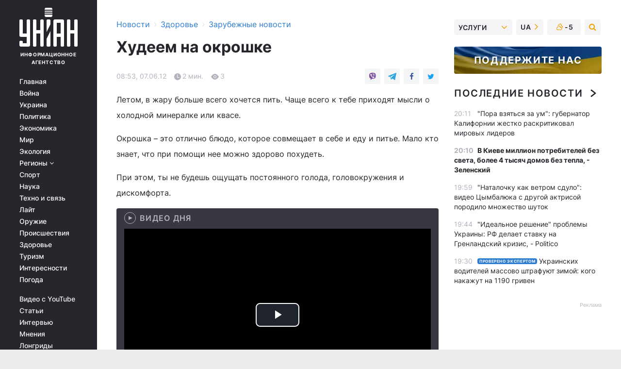

--- FILE ---
content_type: text/plain;charset=UTF-8
request_url: https://cdn.membrana.media/video/uni/desktop/videoSources.json
body_size: 667
content:
[{"id":978938,"src":"https://membrana-cdn.media/video/uni/external-978938-20260120-desktop.mp4","poster":"https://membrana-cdn.media/video/uni/external-978938-20260120-0.webp","duration":1527,"type":"video/mp4","publication_date":"2026-01-20","title":"ЧЕРНОБЫЛЬСКАЯ АЭС! Ядерный ШАНТАЖ Путина: Россия грозит миру КАТАСТРОФОЙ / Тизенгаузен"},{"id":978857,"src":"https://membrana-cdn.media/video/uni/external-978857-20260120-desktop.mp4","poster":"https://membrana-cdn.media/video/uni/external-978857-20260120-0.webp","duration":149,"type":"video/mp4","publication_date":"2026-01-20","title":"⚡️ СРОЧНО! Cамолет с Адамом Кадыровым в ГРОЗНОМ. Вот, что ПРОИСХОДИТ. Появились ДЕТАЛИ"},{"id":978677,"src":"https://membrana-cdn.media/video/uni/external-978677-20260120-desktop.mp4","poster":"https://membrana-cdn.media/video/uni/external-978677-20260120-0.webp","duration":372,"type":"video/mp4","publication_date":"2026-01-20","title":"Об этом предупреждали! Началось страшное: военные призывают СДАТЬСЯ?! Разбор истерии в сети"},{"id":978533,"src":"https://membrana-cdn.media/video/uni/external-978533-20260120-desktop.mp4","poster":"https://membrana-cdn.media/video/uni/external-978533-20260120-0.webp","duration":536,"type":"video/mp4","publication_date":"2026-01-20","title":"Это пытаются СКРЫТЬ! Утечка о громком ДТП Кадырова: состояние критически печальное"},{"id":978367,"src":"https://membrana-cdn.media/video/uni/external-978367-20260120-desktop.mp4","poster":"https://membrana-cdn.media/video/uni/external-978367-20260120-0.webp","duration":237,"type":"video/mp4","publication_date":"2026-01-20","title":"⚡Зеленский отменил визит в Давос! Киев готовят к полному блэкауту — энергосистема на грани"},{"id":978202,"src":"https://membrana-cdn.media/video/uni/external-978202-20260120-desktop.mp4","poster":"https://membrana-cdn.media/video/uni/external-978202-20260120-0.webp","duration":563,"type":"video/mp4","publication_date":"2026-01-20","title":"УДАР по Тегерану: Трамп ПОДНЯЛ ФЛОТ! Аятолла на грани КРАХА. Иран сровняют с землей: обзор мощи США"},{"id":977877,"src":"https://membrana-cdn.media/video/uni/external-977877-20260120-desktop.mp4","poster":"https://membrana-cdn.media/video/uni/external-977877-20260120-0.webp","duration":806,"type":"video/mp4","publication_date":"2026-01-20","title":"Экономика РФ подыхает! В сеть утекли секретные данные: русским остались телеги и лапти"}]